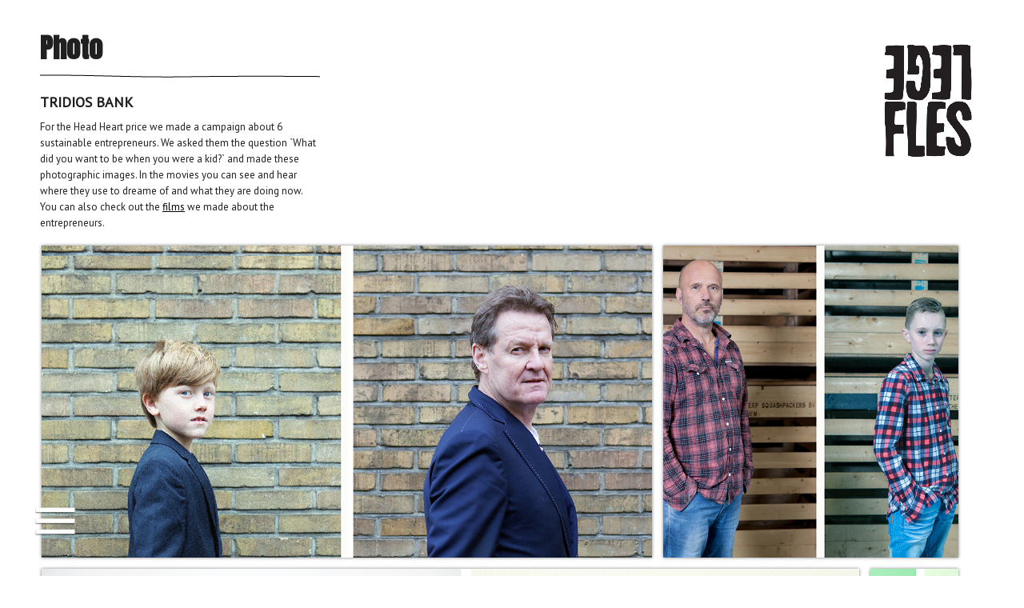

--- FILE ---
content_type: text/html; charset=UTF-8
request_url: https://legefles.com/photo/?pid=35
body_size: 1807
content:
<!DOCTYPE html>
<html>
<head>


<!--online base <base href="/">-->
<!--offline base <base href="/legefles/">-->
<base href="/">
<link rel="shortcut icon" href="favicon.ico">
<meta name="verify-v1" content="+tdX5OopfNn3Gjt0lC6Vp2ies2VyUWlYHH9yh9xeWis=" />
<link href="https://fonts.googleapis.com/css?family=Anton" rel="stylesheet" type="text/css">
<link href="https://fonts.googleapis.com/css?family=PT+Sans" rel="stylesheet" type="text/css">
<link href="css/style.css" type="text/css" rel="stylesheet" />
<script type="text/javascript" src="js/jquery-3.2.1.min.js"></script>
<script type="text/javascript" src="js/jquery.easing.js"></script>
<script type="text/javascript" src="js/menuslider.js"></script>


<title>LegeFles | Photo</title>

<script type="text/javascript" src="js/jquery.montage.min.js"></script>
<script type="text/javascript" src="js/audioplayer.js"></script>


</head>
<body>

<a href="./"><img src="images/legefles_logo_dark.png" class="logo"/></a>

<!--WEBSITE NAVIGATION-->
<div id="main_navigation" class="main_navigation">
<a href="./" class="fatlinks white">Home</a><br/>
<a href="about/" class="fatlinks white">Hello</a><br/>
<a href="film/" class="fatlinks white">Film</a><br/>
<a href="photo/" class="fatlinks white">Photo</a><br/>
<a href="impact/" class="fatlinks white">Impact</a><br/>
<div class="iholder iholderwhite">
<a href="https://www.facebook.com/LegeFles/" target="_blank"><img src="images/icon_facebook_w.png" style="height:30px;margin-right:5px;" align="absmiddle" /></a>
<a href="https://twitter.com/legeflesfilm" target="_blank"><img src="images/icon_twitter_w.png" style="height:30px;margin-right:5px;" align="absmiddle" /></a>
<a href="https://www.instagram.com/legeflesproducties/" target="_blank"><img src="images/icon_insta_w.png" style="height:30px;margin-right:5px;" align="absmiddle" /></a>
<a href="http://www.legefles.nl"><img src="images/icon_flagnl_w.png" style="height:30px;" align="absmiddle" /></a></div>
</div>

<div id="menulabel" class="menulabel" onClick="doMenu()">
<img src="images/icon_menu_bars_w_s.png" id="menu_icon" style="height:50px;" align="absmiddle"/>
</div>
<!--END WEBSITE NAVIGATION-->

<div class="info_panel_simple">
<h1 class="fatheader dark">Photo</h1>
<div class="liner"></div>

<h2 class="subheader">Tridios bank</h2><div class="simple_description">For the Head Heart price we made a campaign about 6 sustainable entrepreneurs. We asked them the question `What did you want to be when you were a kid?` and made these photographic images. In the movies you can see and hear where they use to dreame of and what they are doing now. You can also check out the <a href=http://www.legefles.com/film/?c=tb>films</a> we made about the entrepreneurs.

</div></div>

<div id="audio_container">
	<audio id="bgaudio" autoplay="autoplay" loop="true">
	<source src="" type="audio/mpeg" id="prev_audio">
	</audio>
</div>


<div id="fullholder" class="photolargeholder">
	<div class="innerphotoholder">
	<a href="javascript:closePhoto();startAudioNow('')"><img src="images/icon_menu_close_w_s.png" class="photoclose"/></a>
	<div id="mediaholder"></div>
	<div class="audioholdersmall" id="bottleplayer"><a href="javascript:togglePlay()" title="(un)mute Audio">
	<span style="display:block"><img src="images/icon_audio_wave.gif" style="width:26px;margin-top:50px;" id="audiowave"/><img src="images/icon_audio_butt_on.png" style="width:20px;margin-top:5px;" id="audiobutton"/></span>
	</a></div>
	</div>
</div>


<!--
<div id="fullholder" class="photolargeholder">
	<div class="innerphotoholderfullscreen">
	<a href="javascript:closePhoto();startAudioNow('')"><img src="images/icon_menu_close_w_s.png" class="photoclosefullscreen"/></a>
	<img src="images/final_empty.png" class="fullphoto" id="imgphoto"/>
	<div class="audioholdersmallfullscreen" id="bottleplayer"><a href="javascript:togglePlay()" title="(un)mute Audio">
	<span style="display:block"><img src="images/icon_audio_wave.gif" style="width:26px;margin-top:50px;" id="audiowave"/><img src="images/icon_audio_butt_on.png" style="width:20px;margin-top:5px;" id="audiobutton"/></span>
	</a></div>
	</div>
</div>
-->


<div id="mozholder" class="mozholderfoto">
<div class="am-container" id="am-container-foto">
<a href="javascript:enLargePhoto('./photo/project_35_d3fc/7cce36siza.jpg','pic');startAudioNow('');" class="fotogrid" style="z-index:12"><img src="./photo/project_35_d3fc/7cce36siza.jpg"/></a><a href="javascript:enLargePhoto('./photo/project_35_d3fc/6c38f3Terp.jpg','pic');startAudioNow('');" class="fotogrid" style="z-index:12"><img src="./photo/project_35_d3fc/6c38f3Terp.jpg"/></a><a href="javascript:enLargePhoto('./photo/project_35_d3fc/9e5479Herman v Veen AC.jpg','pic');startAudioNow('');" class="fotogrid" style="z-index:12"><img src="./photo/project_35_d3fc/9e5479Herman v Veen AC.jpg"/></a><a href="javascript:enLargePhoto('./photo/project_35_d3fc/11c9f6slim opgewekt.jpg','pic');startAudioNow('');" class="fotogrid" style="z-index:12"><img src="./photo/project_35_d3fc/11c9f6slim opgewekt.jpg"/></a><a href="javascript:enLargePhoto('./photo/project_35_d3fc/15a8adUMF.jpg','pic');startAudioNow('');" class="fotogrid" style="z-index:12"><img src="./photo/project_35_d3fc/15a8adUMF.jpg"/></a><a href="javascript:enLargePhoto('./photo/project_35_d3fc/211a99C&M.jpg','pic');startAudioNow('');" class="fotogrid" style="z-index:12"><img src="./photo/project_35_d3fc/211a99C&M.jpg"/></a><img id="final" src="images/final_empty.png" style="display:block;max-height:50px"/></div>
</div>

<script type="text/javascript" src="js/photomosaic.js"></script>


<div id="sect3" class="mozholderprojectsfoto">
<h1 class="fatheader dark">More projects</h1>
<div class="liner"></div>
<div class="am-container" id="am-container">
<a href="photo/?pid=30" class="thumbgrid"><img src="./photo/images_foto/c24e0664ed80IMG_7673.jpg"/><div class="thumblabel" id="30">Vrij Nederland</div></a><a href="photo/?pid=29" class="thumbgrid"><img src="./photo/images_foto/70e0844ce7eaunnamed kopie.png"/><div class="thumblabel" id="29">Off the Street</div></a><a href="photo/?pid=27" class="thumbgrid"><img src="./photo/images_foto/33f376b960e5a092aaa4-4.jpg"/><div class="thumblabel" id="27">Ministry of Justice and security</div></a><a href="photo/?pid=28" class="thumbgrid"><img src="./photo/images_foto/84e5c1jk.jpg"/><div class="thumblabel" id="28">The Correspondent </div></a><a href="photo/?pid=37" class="thumbgrid"><img src="./photo/images_foto/4ecc3dIMG_7721.jpg"/><div class="thumblabel" id="37">Week of accessibility</div></a><a href="photo/?pid=13" class="thumbgrid"><img src="./photo/images_foto/392d218d54a4IMG_8994.jpg"/><div class="thumblabel" id="13">Vice</div></a><a href="photo/?pid=36" class="thumbgrid"><img src="./photo/images_foto/0c492bIMG_6942.jpg"/><div class="thumblabel" id="36">City of Amsterdam)</div></a><a href="photo/?pid=39" class="thumbgrid"><img src="./photo/images_foto/d1a708de.jpg"/><div class="thumblabel" id="39">Let`s bring them here</div></a><a href="photo/?pid=24" class="thumbgrid"><img src="./photo/images_foto/aef567eb053dkoppel.jpg"/><div class="thumblabel" id="24">NRC</div></a><a href="photo/?pid=32" class="thumbgrid"><img src="./photo/images_foto/bedca3d37b4eIMG_4249.jpg"/><div class="thumblabel" id="32">Let young people not roam</div></a><a href="photo/?pid=38" class="thumbgrid"><img src="./photo/images_foto/1decd6thumb.jpg"/><div class="thumblabel" id="38">Humanitas</div></a><a href="photo/?pid=31" class="thumbgrid"><img src="./photo/images_foto/37b1bf2d9bb2IMG_0564.jpg"/><div class="thumblabel" id="31">Eneco</div></a><a href="photo/?pid=33" class="thumbgrid"><img src="./photo/images_foto/5040b5e1a9aebusstra_01.jpg"/><div class="thumblabel" id="33">I love my muslim</div></a><img id="final2" src="images/final_empty.png" style="display:block;min-height:350px"/></div>
</div>

<script type="text/javascript" src="js/projectmosaic.js"></script>

</body>
</html>

--- FILE ---
content_type: text/css
request_url: https://legefles.com/css/style.css
body_size: 1539
content:
html { height: 100%;/* width: 100%; */ margin: 0; }

body {
margin:0;
height: 100%;
/*width: 100%;*/
font-size: 12px;
font-family: 'PT Sans', sans-serif;
background-color: #FFFFFF;
outline: transparent solid 1px;
}

div {
font-family: 'PT Sans', sans-serif;
font-size: 13px;
line-height:20px;
}

.main_navigation {
position:fixed;
bottom:0px;
/*left:50px;*/
text-align:left;
padding:20px;
height:auto;
width:200px;
z-index:101;
left:-200px;
padding-bottom:40px;
}

.menulabel {
position:fixed;
z-index:102;
left:40px;
bottom:40px;
border-left:none;
padding:4px;
line-height:40px;
width:64px;
height:auto;
color:#FFFFFF;
font-size:16px;
/*
background:rgba(25,25,25,0.7);
box-shadow:0px -2px 6px #202020;
border:1px solid #404040;
*/
cursor:pointer;
}

.logo {
position:fixed;
top:50px;
right:50px;
height:150px;
z-index:200;
}

.fatlinks {
font-family: 'Anton', sans-serif;
font-size:40px;
text-decoration:none;
line-height:64px;
background: url('../images/line_spacer_short.png') no-repeat center bottom;
letter-spacing:2px;
color:#202020;
}

.white {
color:#FFFFFF;
background: url('../images/line_spacer_short_light.png') no-repeat center bottom;
}

.whiteshade {
color:#FFFFFF;
text-shadow: 1px 0px 6px #101010;
background: url('../images/line_spacer_short_light_s.png') no-repeat center bottom;
}

.iholder {
padding:0px;
line-height:64px;
background: url('../images/line_spacer_short.png') no-repeat left bottom;
max-width:150px;
}

.iholderwhite {
background: url('../images/line_spacer_short_light.png') no-repeat left bottom;	
}

.iholderwhiteshade {
background: url('../images/line_spacer_short_light_s.png') no-repeat left bottom;	
}

h1.fatheader{
font-family: 'Anton', sans-serif;
font-size:34px;
margin-top:50px;
}

.subheader{
font-family: 'PT Sans', sans-serif;
font-size:18px;
font-weight:700;
text-transform: uppercase;
line-height:22px;
margin-top:18px;
margin-bottom:10px;
text-align:left;
}

.videocontainer {
box-shadow:0px 1px 6px #808080;
background-color:#000000;
}

.film_holder {
background-color: #FFFFFF;
outline: transparent solid 1px;
height:80%;
width:auto;
padding-top:100px;
position:relative;
}

.concept {
padding-left:50px;
padding-right:50px;
font-size:1.3em;
}

.info_panel {
position:fixed;
background:rgba(10,10,10,0.8);
left:50px;
text-align:left;
padding:20px;
min-height:300px;
height:auto;
width:250px;
box-shadow:0px 0px 0px #808080;
outline:transparant;
}

.info_panel_simple {
padding-left:50px;
margin-top:50px;
width:350px;
background:#FFFFFF;
color:#202020;
min-height:250px;
height:auto;
}

.dark {
color:#202020;
}

.light {
color:#FFFFFF;
}

.channelrelated {
padding-left:50px;
padding-right:50px;
font-size:1.3em;
}

.audioholder {
text-align:center;
position:absolute;
bottom:34px;
right:40px;
width:63px;
height:170px;
background: url('../images/icon_audio_bottle_large.png') no-repeat;
background-size:61px 170px;	
}

.audioholdersmall {
text-align:center;
position:absolute;
bottom:8px;
right:4px;
width:36px;
height:100px;
background: url('../images/icon_audio_bottle_large.png') no-repeat;
background-size:36px 100px;	
}

.liner {
margin-bottom:20px;
width:100%;
height:4px;
background:url('../images/line_spacer.png');
background-repeat:repeat-x;
}

.linerwhite {
margin-bottom:20px;
width:100%;
height:4px;
background:url('../images/line_spacer_short_light.png');
background-repeat:repeat-x;
}

.mozholderfoto {
background-color:#FFFFFF;
position:relative;
padding-left:45px;
padding-right:45px;
border-top:1px top #FFFFFF;
border-bottom:1px solid #FFFFFF;
float:left;
position:relative;
overflow:hidden;
}

.mozholderprojectsfoto {
background-color:#FFFFFF;
position:relative;
z-index:4;
min-height:450px;
padding-left:50px;
padding-right:50px;
margin-bottom:50px;
border-top:1px solid #FFFFFF;
border-bottom:1px solid #FFFFFF;
}

.mozholderprojectsfilm {
background-color:#FFFFFF;
position:relative;
z-index:4;
padding-left:50px;
padding-right:50px;
height:450px;
border-top:1px solid #FFFFFF;
border-bottom:1px solid #3FFFFFF;
/*
min-height:450px;
margin-bottom:50px;
*/
}

.am-wrapper{
	float:left;
	position:relative;
	overflow:hidden;
}
.am-wrapper img{
	position:absolute;
	outline:none;
}


.thumbgrid {
text-decoration:none;
box-shadow:0px 0px 7px #808080;
}

.fotogrid {
text-decoration:none;
box-shadow:0px 0px 4px #808080;
}


/*
.thumbgrid:hover {
box-shadow:0px 0px 5px #404040;
}
*/

/*
.fotolayer {
font-family: 'PT Sans', sans-serif;
font-weight:300;
line-height:24px;
padding:5px;
padding-top:50px;
position:relative;
display:none;
z-index:10;
background:rgba(25,25,25,0.8);
height:100%;
color:#FFFFFF;
text-align:center;
font-size:18px;	
}
*/

.thumblabel {
display:none;
font-family: 'PT Sans', sans-serif;
font-weight:300;
/*text-transform: uppercase;*/
line-height:24px;
padding:5px;
padding-top:50px;
position:relative;
z-index:10;
background:rgba(25,25,25,0.8);
height:100%;
color:#FFFFFF;
text-align:center;
font-size:18px;	
}


.thumbrelated {
display:inline-block;
width:200px;
height:150px;
margin-right:10px;
box-shadow:0px 0px 7px #808080;
}

.relatedlabel {
margin-top:0px;
padding-top:10px;
display:none;
font-family: 'PT Sans', sans-serif;
font-weight:300;
position:absolute;
/*text-transform: uppercase;*/
line-height:20px;
background:rgba(25,25,25,0.8);
color:#FFFFFF;
text-align:center;
font-size:20px;
word-wrap: break-word;
width:200px;
height:140px;
}

.relatedlink{
display:block;
text-decoration:none;
width:100%;
height:100%;
color:#FFFFFF;
}

.photolargeholder {
position:fixed;
z-index:13;
display:block;
width:100%;
height:100%;
top:0px;
display:none;
}

/* for smaller over screen foto's*/

.innerphotoholder {
position:fixed;
top:50%;
left:50%;
transform:translate(-50%,-51%);
text-align:right;
}

.photoclose {
width:40px;
position:relative;
z-index:12;
margin-bottom:-44px;
}

.mediaclose {
width:46px;
position:relative;
z-index:12;
margin-bottom:-50px;
margin-left:-50px;
}


.fullphoto {
max-height:100%;
max-width:100%;
width:100%;
box-shadow:0px 0px 3px #202020;
}


/* the fullscreen photo*/
.innerphotoholderfullscreen {
position:fixed;
top:50%;
left:50%;
transform:translate(-50%,-51%);
text-align:right;
width:100%
}

.photoclosefullscreen {
width:40px;
z-index:12;
position:fixed;
top:10px;
right:10px;
}

.audioholdersmallfullscreen {
text-align:center;
width:36px;
height:100px;
background: url('../images/icon_audio_bottle_large.png') no-repeat;
background-size:36px 100px;	
position:fixed;
bottom:20px;
right:20px;
z-index:12;
}



article {
text-align:justify;
-webkit-column-count: 2;
-moz-column-count: 2;
column-count: 2;
-webkit-column-width: 220px;
-moz-column-width: 220px;
 column-width: 220px;
 -webkit-column-gap: 6em;
-moz-column-gap: 6em;
column-gap: 6em;
-webkit-column-rule: 1px solid #ddd;
-moz-column-rule: 1px solid #ddd;
column-rule: 1px solid #ddd;
}

article img {
box-shadow:0px 0px 4px #848484;
}

.basicpagecontent {
width:600px;
height:auto;
position:relative;
margin-left:auto;
margin-right:auto;
margin-top:50px;
color:#FFFFFF;
background:rgba(25,25,25,0.8);
padding:20px;
padding-top:1px;
}

.whitepagecontent {
width:600px;
height:auto;
position:relative;
margin-left:auto;
margin-right:auto;
margin-top:50px;
color:#000000;
background:rgba(255,255,255,0.8);
padding:20px;
padding-top:1px;
}

a {
color:#000000;
}

a:hover{
text-decoration:none;
}

.info_panel a{
color:#FFFFFF;
}

.iconmedia_video {
width:32px;
height:32px;
position:relative;
background: url('../images/icon_video_large.png') no-repeat center center;
background-size: 32px 32px;
}

.iconmedia_camera {
width:32px;
height:32px;
position:relative;
background: url('../images/icon_camera_large.png') no-repeat center center;
background-size: 32px 32px;
}

.iconmedia_audio {
width:32px;
height:32px;
position:relative;
background: url('../images/icon_audio_large.png') no-repeat center center;
background-size: 32px 32px;
}




--- FILE ---
content_type: application/javascript
request_url: https://legefles.com/js/menuslider.js
body_size: 295
content:
//website slider
var menvis = "off";

function doMenu(){
	if(menvis == "off")
	{
	//$('#main_navigation').stop(true, true).fadeIn({ duration: 1000, queue: false }).css('display', 'none').slideDown(1000);
	$('#main_navigation').stop(true, true).fadeIn({ duration: 1000, queue: false }).animate({left: '40px'}, 300, 'easeInCubic');	
	$('#menulabel').animate({left: '220px'}, 300, 'easeInCubic');
	$('#menu_icon').attr('src','images/icon_menu_close_w_s.png');
	menvis = "on";
	}
	else
	{
//	$('#main_navigation').stop(true, true).fadeOut({ duration: 1000, queue: false }).slideUp(1500);
	$('#main_navigation').stop(true, true).fadeOut({ duration: 1000, queue: false }).animate({left: '-220px'}, 300, 'easeOutCubic');
	$('#menulabel').animate({left: '40px'}, 300, 'easeInCubic');
	$('#menu_icon').attr('src','images/icon_menu_bars_w_s.png');
	
	
	menvis = "off";
	}
}

//mobile slider

var slidetoggle = 0;
function slideIn() {

if(slidetoggle == 0)
{
$('#slidenav').animate({left: '0px'}, 300, 'easeInCubic');
$('#mobmenu_icon').attr('src','images/icon_menu_close.png');
slidetoggle = 1;
}
else
{
$('#slidenav').animate({left: '-601px'}, 300, 'easeOutCubic');
$('#mobmenu_icon').attr('src','images/icon_menu_bars.png');
slidetoggle = 0;
}
}

function slideUpDown(stone) {
$(stone).slideToggle( "fast");
}






--- FILE ---
content_type: application/javascript
request_url: https://legefles.com/js/audioplayer.js
body_size: 256
content:
/*var isPlaying = true;*/

function startAudioNow(whatfrag) {
	var myAudio = document.getElementById("bgaudio");
	myAudio.load();
	document.getElementById('prev_audio').src = whatfrag;

	if(whatfrag == "")
	{
	isPlaying = false;
	document.getElementById('bottleplayer').style.display = "none";
	}
	else
	{
	isPlaying = true;
	document.getElementById('bottleplayer').style.display = "";
	}
}

function togglePlay() {
var myAudio = document.getElementById("bgaudio");	
if (isPlaying)
	{
	myAudio.pause();
	isPlaying = false;
	document.getElementById('audiobutton').src = "images/icon_audio_butt_off.png";
	document.getElementById('audiowave').src = "images/icon_audio_flat.gif";
	}
	else
	{
	myAudio.play();
	isPlaying = true;
	document.getElementById('audiobutton').src = "images/icon_audio_butt_on.png";
	document.getElementById('audiowave').src = "images/icon_audio_wave.gif";
	}
}

//script for timer display disabled
/*
$(function(){
$('#currentTime').html($('#audio_container').find('audio').get(0).load());
$('#currentTime').html($('#audio_container').find('audio').get(0).play());
})
setInterval(function(){
$('#currentTime').html($('#audio_container').find('audio').get(0).currentTime);
$('#totalTime').html($('#audio_container').find('audio').get(0).duration);    
},500)
*/

--- FILE ---
content_type: application/javascript
request_url: https://legefles.com/js/projectmosaic.js
body_size: 339
content:
$('.thumbgrid').hover(function() { 
  $(this).children('.thumblabel').fadeIn("slow");
}, function() { 
  $(this).children('.thumblabel').fadeOut("slow");
});

$('.thumbrelated').hover(function() { 
  $(this).children('.relatedlabel').fadeIn("slow");
}, function() { 
  $(this).children('.relatedlabel').fadeOut("slow");
});

$(function() {
			var $container 	= $('#am-container'),
				$imgs		= $container.find('img').hide(),
				totalImgs	= $imgs.length,
				cnt			= 0;
				
			$imgs.each(function(i) {
				var $img	= $(this);
				$('<img/>').on('load', function() {
					++cnt;
					if( cnt === totalImgs ) {
						$imgs.show();
						$container.montage({
							fillLastRow				: false,
							alternateHeight			: true,
							alternateHeightRange	: {
								min	: 140,
								max	:300
							},
							margin : 5,
							minsize	: true
						});
						
					}
				}).attr('src',$img.attr('src'));
			});	
	});

//correction on absolute div mozaic, container will get same heigth
//var absdivheight = $('#am-container').height()+100;
//$('#sect3').css("height",absdivheight+"px");

--- FILE ---
content_type: application/javascript
request_url: https://legefles.com/js/photomosaic.js
body_size: 712
content:
/*
geen hover voor deze grid
$('.fotogrid').hover(function() { 
  $(this).children('.fotolayer').show();
}, function() { 
  $(this).children('.fotolayer').hide();
});
*/

function enLargePhoto(detimg, media){

//var screenw = screen.width;
//var screenh = screen.height;

var screenw = (window.innerWidth)*0.8;
var screenh = window.innerHeight*0.8;

if(media == "vid")
document.getElementById('mediaholder').innerHTML = "<iframe src='https://player.vimeo.com/video/"+detimg+"?autoplay=1&loop=0&sidedock=0&controls=1&title=0&byline=0&portrait=0&badge=0' id='filmframe' frameborder='0' width='"+screenw+"' height='"+screenh+"' webkitAllowFullScreen mozallowfullscreen allowFullScreen></iframe>";
else if(media == "pic")
document.getElementById('mediaholder').innerHTML = "<img src='"+detimg+"' class='fullphoto' id='imgphoto'/>";
else
document.getElementById('imgphoto').src = detimg;

$('#fullholder').fadeIn("slow");
}

function closePhoto(){
$('#fullholder').fadeOut("slow");
document.getElementById('mediaholder').innerHTML = "";
}

$(function() {
			var $container 	= $('#am-container-foto'),
				$imgs		= $container.find('img').hide(),
				totalImgs	= $imgs.length,
				cnt			= 0;
				
			$imgs.each(function(i) {
				var $img	= $(this);
				$('<img/>').on('load', function() {
					++cnt;
					if( cnt === totalImgs ) {
						$imgs.show();
						$container.montage({
							fillLastRow				: true,
							alternateHeight			: true,
							alternateHeightRange	: {
								min	: 340,
								max	:440
							},
							margin : 7,
							minsize	: true
						});
						

					}
				}).attr('src',$img.attr('src'));
			});
//			functie lijkt toch niet nodig			
//			window.setTimeout(adjustHeight, 1500);

	});

	function adjustHeight() {
	var absdivheight1 = $("#final").offset().top;
	$('#mozholder').css("height",absdivheight1+"px");	
	}
	
	var curscreenwidth = screen.width;
	curscreenwidth = curscreenwidth-120;
	$('#mozholder').css("width",curscreenwidth+"px");
